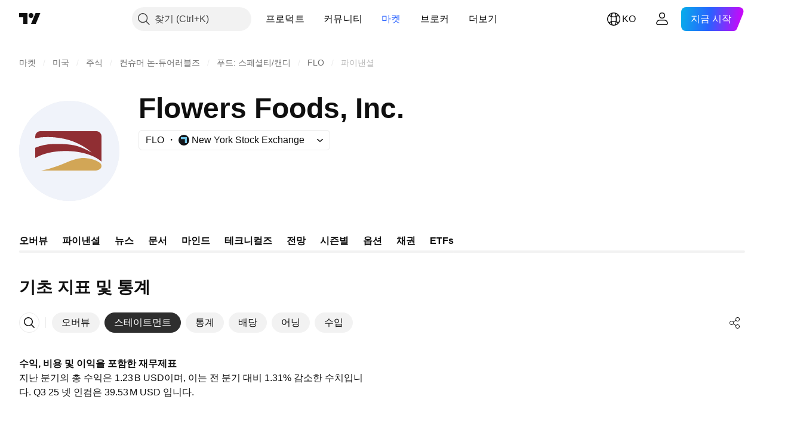

--- FILE ---
content_type: image/svg+xml
request_url: https://s3-symbol-logo.tradingview.com/flowers-foods--big.svg
body_size: 355
content:
<!-- by TradingView --><svg width="56" height="56" xmlns="http://www.w3.org/2000/svg"><path fill="#F0F3FA" d="M0 0h56v56H0z"/><path d="M9 20.97l2.992-.495c5.605-.537 11.008.025 15.929 1.489 3.54 1.116 6.741 2.646 9.607 4.591 1.265.91 2.234 1.695 2.908 2.358-3.582-2.07-6.826-3.393-9.65-4.013-2.907-.62-7.036-.868-12.346-.703-3.245.124-6.405.786-9.439 2.068v5.708c4.594-2.606 10.283-3.889 17.066-3.889 4.172 0 8.05.54 11.632 1.613C41.196 30.773 43.978 32.221 46 34V19.895c0-.786-.294-1.488-.885-2.068a2.87 2.87 0 00-.947-.619A2.913 2.913 0 0043.05 17h-31.1c-.8 0-1.517.29-2.107.827a2.951 2.951 0 00-.842 2.068v1.076H9z" fill="#902E33"/><path d="M44.864 34.501c-.841-.607-1.936-1.133-3.325-1.58a15.524 15.524 0 00-4.25-.852c-2.902-.323-6.563.487-10.898 2.432a89.648 89.648 0 01-5.513 2.188c-2.187.77-3.745 1.257-4.628 1.46l-3.914.81L12 39h30.718c.925-.042 1.725-.326 2.356-.812.631-.486.926-1.094.926-1.783 0-.728-.378-1.378-1.136-1.904z" fill="#D2A656"/></svg>